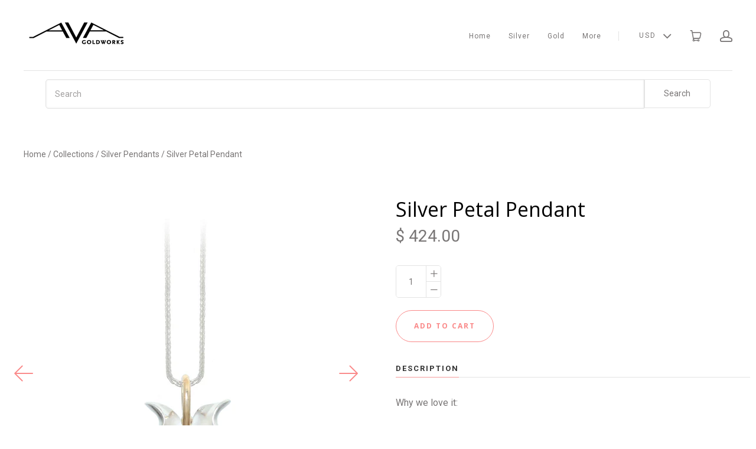

--- FILE ---
content_type: text/html; charset=utf-8
request_url: https://avagoldworks.com/collections/pendants/products/silver-petal-pendant
body_size: 15401
content:
<!doctype html>
<!--[if lt IE 7]><html class="no-js lt-ie10 lt-ie9 lt-ie8 lt-ie7" lang="en"><![endif]-->
<!--[if IE 7]><html class="no-js lt-ie10 lt-ie9 lt-ie8" lang="en"><![endif]-->
<!--[if IE 8]><html class="no-js lt-ie10 lt-ie9" lang="en"><![endif]-->
<!--[if IE 9 ]><html class="ie9 lt-ie10 no-js" lang="en"><![endif]-->
<!--[if (gt IE 9)|!(IE)]><html class="no-js" lang="en"><![endif]-->

<head>
  <meta charset="utf-8">
  <meta http-equiv="x-ua-compatible" content="ie=edge">

  

  
    <title>Silver Petal Pendant | AVA Goldworks</title>
  

  
    <meta name="description" content="Why we love it: This AVA Original pendant is a modern spin on a classic flower design. The three-dimensional form features matte &amp;amp; high polished silver- adding depth &amp;amp; interest to the piece. The final touch is the 10k recycled Yellow Gold wire that starts at the bottom &amp;amp; loops around the top to form a durab" />
  

  

  <link rel="canonical" href="https://avagoldworks.com/products/silver-petal-pendant" />
  <meta name="viewport" content="width=device-width,initial-scale=1" />

  <script>window.performance && window.performance.mark && window.performance.mark('shopify.content_for_header.start');</script><meta name="google-site-verification" content="IEmFm2C3jHMW_JdQdX5TbDA37I_YFW_UebyoUGJXgLI">
<meta id="shopify-digital-wallet" name="shopify-digital-wallet" content="/7889701/digital_wallets/dialog">
<meta name="shopify-checkout-api-token" content="be5c3c5df879c1dfbe5be33a86c247fa">
<link rel="alternate" type="application/json+oembed" href="https://avagoldworks.com/products/silver-petal-pendant.oembed">
<script async="async" src="/checkouts/internal/preloads.js?locale=en-US"></script>
<link rel="preconnect" href="https://shop.app" crossorigin="anonymous">
<script async="async" src="https://shop.app/checkouts/internal/preloads.js?locale=en-US&shop_id=7889701" crossorigin="anonymous"></script>
<script id="apple-pay-shop-capabilities" type="application/json">{"shopId":7889701,"countryCode":"US","currencyCode":"USD","merchantCapabilities":["supports3DS"],"merchantId":"gid:\/\/shopify\/Shop\/7889701","merchantName":"AVA Goldworks","requiredBillingContactFields":["postalAddress","email","phone"],"requiredShippingContactFields":["postalAddress","email","phone"],"shippingType":"shipping","supportedNetworks":["visa","masterCard","amex","discover","elo","jcb"],"total":{"type":"pending","label":"AVA Goldworks","amount":"1.00"},"shopifyPaymentsEnabled":true,"supportsSubscriptions":true}</script>
<script id="shopify-features" type="application/json">{"accessToken":"be5c3c5df879c1dfbe5be33a86c247fa","betas":["rich-media-storefront-analytics"],"domain":"avagoldworks.com","predictiveSearch":true,"shopId":7889701,"locale":"en"}</script>
<script>var Shopify = Shopify || {};
Shopify.shop = "ava-goldworks.myshopify.com";
Shopify.locale = "en";
Shopify.currency = {"active":"USD","rate":"1.0"};
Shopify.country = "US";
Shopify.theme = {"name":"Launch","id":174902925,"schema_name":"Launch","schema_version":"v2.3.2","theme_store_id":793,"role":"main"};
Shopify.theme.handle = "null";
Shopify.theme.style = {"id":null,"handle":null};
Shopify.cdnHost = "avagoldworks.com/cdn";
Shopify.routes = Shopify.routes || {};
Shopify.routes.root = "/";</script>
<script type="module">!function(o){(o.Shopify=o.Shopify||{}).modules=!0}(window);</script>
<script>!function(o){function n(){var o=[];function n(){o.push(Array.prototype.slice.apply(arguments))}return n.q=o,n}var t=o.Shopify=o.Shopify||{};t.loadFeatures=n(),t.autoloadFeatures=n()}(window);</script>
<script>
  window.ShopifyPay = window.ShopifyPay || {};
  window.ShopifyPay.apiHost = "shop.app\/pay";
  window.ShopifyPay.redirectState = null;
</script>
<script id="shop-js-analytics" type="application/json">{"pageType":"product"}</script>
<script defer="defer" async type="module" src="//avagoldworks.com/cdn/shopifycloud/shop-js/modules/v2/client.init-shop-cart-sync_BApSsMSl.en.esm.js"></script>
<script defer="defer" async type="module" src="//avagoldworks.com/cdn/shopifycloud/shop-js/modules/v2/chunk.common_CBoos6YZ.esm.js"></script>
<script type="module">
  await import("//avagoldworks.com/cdn/shopifycloud/shop-js/modules/v2/client.init-shop-cart-sync_BApSsMSl.en.esm.js");
await import("//avagoldworks.com/cdn/shopifycloud/shop-js/modules/v2/chunk.common_CBoos6YZ.esm.js");

  window.Shopify.SignInWithShop?.initShopCartSync?.({"fedCMEnabled":true,"windoidEnabled":true});

</script>
<script>
  window.Shopify = window.Shopify || {};
  if (!window.Shopify.featureAssets) window.Shopify.featureAssets = {};
  window.Shopify.featureAssets['shop-js'] = {"shop-cart-sync":["modules/v2/client.shop-cart-sync_DJczDl9f.en.esm.js","modules/v2/chunk.common_CBoos6YZ.esm.js"],"init-fed-cm":["modules/v2/client.init-fed-cm_BzwGC0Wi.en.esm.js","modules/v2/chunk.common_CBoos6YZ.esm.js"],"init-windoid":["modules/v2/client.init-windoid_BS26ThXS.en.esm.js","modules/v2/chunk.common_CBoos6YZ.esm.js"],"init-shop-email-lookup-coordinator":["modules/v2/client.init-shop-email-lookup-coordinator_DFwWcvrS.en.esm.js","modules/v2/chunk.common_CBoos6YZ.esm.js"],"shop-cash-offers":["modules/v2/client.shop-cash-offers_DthCPNIO.en.esm.js","modules/v2/chunk.common_CBoos6YZ.esm.js","modules/v2/chunk.modal_Bu1hFZFC.esm.js"],"shop-button":["modules/v2/client.shop-button_D_JX508o.en.esm.js","modules/v2/chunk.common_CBoos6YZ.esm.js"],"shop-toast-manager":["modules/v2/client.shop-toast-manager_tEhgP2F9.en.esm.js","modules/v2/chunk.common_CBoos6YZ.esm.js"],"avatar":["modules/v2/client.avatar_BTnouDA3.en.esm.js"],"pay-button":["modules/v2/client.pay-button_BuNmcIr_.en.esm.js","modules/v2/chunk.common_CBoos6YZ.esm.js"],"init-shop-cart-sync":["modules/v2/client.init-shop-cart-sync_BApSsMSl.en.esm.js","modules/v2/chunk.common_CBoos6YZ.esm.js"],"shop-login-button":["modules/v2/client.shop-login-button_DwLgFT0K.en.esm.js","modules/v2/chunk.common_CBoos6YZ.esm.js","modules/v2/chunk.modal_Bu1hFZFC.esm.js"],"init-customer-accounts-sign-up":["modules/v2/client.init-customer-accounts-sign-up_TlVCiykN.en.esm.js","modules/v2/client.shop-login-button_DwLgFT0K.en.esm.js","modules/v2/chunk.common_CBoos6YZ.esm.js","modules/v2/chunk.modal_Bu1hFZFC.esm.js"],"init-shop-for-new-customer-accounts":["modules/v2/client.init-shop-for-new-customer-accounts_DrjXSI53.en.esm.js","modules/v2/client.shop-login-button_DwLgFT0K.en.esm.js","modules/v2/chunk.common_CBoos6YZ.esm.js","modules/v2/chunk.modal_Bu1hFZFC.esm.js"],"init-customer-accounts":["modules/v2/client.init-customer-accounts_C0Oh2ljF.en.esm.js","modules/v2/client.shop-login-button_DwLgFT0K.en.esm.js","modules/v2/chunk.common_CBoos6YZ.esm.js","modules/v2/chunk.modal_Bu1hFZFC.esm.js"],"shop-follow-button":["modules/v2/client.shop-follow-button_C5D3XtBb.en.esm.js","modules/v2/chunk.common_CBoos6YZ.esm.js","modules/v2/chunk.modal_Bu1hFZFC.esm.js"],"checkout-modal":["modules/v2/client.checkout-modal_8TC_1FUY.en.esm.js","modules/v2/chunk.common_CBoos6YZ.esm.js","modules/v2/chunk.modal_Bu1hFZFC.esm.js"],"lead-capture":["modules/v2/client.lead-capture_D-pmUjp9.en.esm.js","modules/v2/chunk.common_CBoos6YZ.esm.js","modules/v2/chunk.modal_Bu1hFZFC.esm.js"],"shop-login":["modules/v2/client.shop-login_BmtnoEUo.en.esm.js","modules/v2/chunk.common_CBoos6YZ.esm.js","modules/v2/chunk.modal_Bu1hFZFC.esm.js"],"payment-terms":["modules/v2/client.payment-terms_BHOWV7U_.en.esm.js","modules/v2/chunk.common_CBoos6YZ.esm.js","modules/v2/chunk.modal_Bu1hFZFC.esm.js"]};
</script>
<script id="__st">var __st={"a":7889701,"offset":-21600,"reqid":"0be4f45b-d1de-4b11-8fb4-37db67c66bd6-1768922750","pageurl":"avagoldworks.com\/collections\/pendants\/products\/silver-petal-pendant","u":"a50d060d7a39","p":"product","rtyp":"product","rid":9300186125};</script>
<script>window.ShopifyPaypalV4VisibilityTracking = true;</script>
<script id="captcha-bootstrap">!function(){'use strict';const t='contact',e='account',n='new_comment',o=[[t,t],['blogs',n],['comments',n],[t,'customer']],c=[[e,'customer_login'],[e,'guest_login'],[e,'recover_customer_password'],[e,'create_customer']],r=t=>t.map((([t,e])=>`form[action*='/${t}']:not([data-nocaptcha='true']) input[name='form_type'][value='${e}']`)).join(','),a=t=>()=>t?[...document.querySelectorAll(t)].map((t=>t.form)):[];function s(){const t=[...o],e=r(t);return a(e)}const i='password',u='form_key',d=['recaptcha-v3-token','g-recaptcha-response','h-captcha-response',i],f=()=>{try{return window.sessionStorage}catch{return}},m='__shopify_v',_=t=>t.elements[u];function p(t,e,n=!1){try{const o=window.sessionStorage,c=JSON.parse(o.getItem(e)),{data:r}=function(t){const{data:e,action:n}=t;return t[m]||n?{data:e,action:n}:{data:t,action:n}}(c);for(const[e,n]of Object.entries(r))t.elements[e]&&(t.elements[e].value=n);n&&o.removeItem(e)}catch(o){console.error('form repopulation failed',{error:o})}}const l='form_type',E='cptcha';function T(t){t.dataset[E]=!0}const w=window,h=w.document,L='Shopify',v='ce_forms',y='captcha';let A=!1;((t,e)=>{const n=(g='f06e6c50-85a8-45c8-87d0-21a2b65856fe',I='https://cdn.shopify.com/shopifycloud/storefront-forms-hcaptcha/ce_storefront_forms_captcha_hcaptcha.v1.5.2.iife.js',D={infoText:'Protected by hCaptcha',privacyText:'Privacy',termsText:'Terms'},(t,e,n)=>{const o=w[L][v],c=o.bindForm;if(c)return c(t,g,e,D).then(n);var r;o.q.push([[t,g,e,D],n]),r=I,A||(h.body.append(Object.assign(h.createElement('script'),{id:'captcha-provider',async:!0,src:r})),A=!0)});var g,I,D;w[L]=w[L]||{},w[L][v]=w[L][v]||{},w[L][v].q=[],w[L][y]=w[L][y]||{},w[L][y].protect=function(t,e){n(t,void 0,e),T(t)},Object.freeze(w[L][y]),function(t,e,n,w,h,L){const[v,y,A,g]=function(t,e,n){const i=e?o:[],u=t?c:[],d=[...i,...u],f=r(d),m=r(i),_=r(d.filter((([t,e])=>n.includes(e))));return[a(f),a(m),a(_),s()]}(w,h,L),I=t=>{const e=t.target;return e instanceof HTMLFormElement?e:e&&e.form},D=t=>v().includes(t);t.addEventListener('submit',(t=>{const e=I(t);if(!e)return;const n=D(e)&&!e.dataset.hcaptchaBound&&!e.dataset.recaptchaBound,o=_(e),c=g().includes(e)&&(!o||!o.value);(n||c)&&t.preventDefault(),c&&!n&&(function(t){try{if(!f())return;!function(t){const e=f();if(!e)return;const n=_(t);if(!n)return;const o=n.value;o&&e.removeItem(o)}(t);const e=Array.from(Array(32),(()=>Math.random().toString(36)[2])).join('');!function(t,e){_(t)||t.append(Object.assign(document.createElement('input'),{type:'hidden',name:u})),t.elements[u].value=e}(t,e),function(t,e){const n=f();if(!n)return;const o=[...t.querySelectorAll(`input[type='${i}']`)].map((({name:t})=>t)),c=[...d,...o],r={};for(const[a,s]of new FormData(t).entries())c.includes(a)||(r[a]=s);n.setItem(e,JSON.stringify({[m]:1,action:t.action,data:r}))}(t,e)}catch(e){console.error('failed to persist form',e)}}(e),e.submit())}));const S=(t,e)=>{t&&!t.dataset[E]&&(n(t,e.some((e=>e===t))),T(t))};for(const o of['focusin','change'])t.addEventListener(o,(t=>{const e=I(t);D(e)&&S(e,y())}));const B=e.get('form_key'),M=e.get(l),P=B&&M;t.addEventListener('DOMContentLoaded',(()=>{const t=y();if(P)for(const e of t)e.elements[l].value===M&&p(e,B);[...new Set([...A(),...v().filter((t=>'true'===t.dataset.shopifyCaptcha))])].forEach((e=>S(e,t)))}))}(h,new URLSearchParams(w.location.search),n,t,e,['guest_login'])})(!0,!0)}();</script>
<script integrity="sha256-4kQ18oKyAcykRKYeNunJcIwy7WH5gtpwJnB7kiuLZ1E=" data-source-attribution="shopify.loadfeatures" defer="defer" src="//avagoldworks.com/cdn/shopifycloud/storefront/assets/storefront/load_feature-a0a9edcb.js" crossorigin="anonymous"></script>
<script crossorigin="anonymous" defer="defer" src="//avagoldworks.com/cdn/shopifycloud/storefront/assets/shopify_pay/storefront-65b4c6d7.js?v=20250812"></script>
<script data-source-attribution="shopify.dynamic_checkout.dynamic.init">var Shopify=Shopify||{};Shopify.PaymentButton=Shopify.PaymentButton||{isStorefrontPortableWallets:!0,init:function(){window.Shopify.PaymentButton.init=function(){};var t=document.createElement("script");t.src="https://avagoldworks.com/cdn/shopifycloud/portable-wallets/latest/portable-wallets.en.js",t.type="module",document.head.appendChild(t)}};
</script>
<script data-source-attribution="shopify.dynamic_checkout.buyer_consent">
  function portableWalletsHideBuyerConsent(e){var t=document.getElementById("shopify-buyer-consent"),n=document.getElementById("shopify-subscription-policy-button");t&&n&&(t.classList.add("hidden"),t.setAttribute("aria-hidden","true"),n.removeEventListener("click",e))}function portableWalletsShowBuyerConsent(e){var t=document.getElementById("shopify-buyer-consent"),n=document.getElementById("shopify-subscription-policy-button");t&&n&&(t.classList.remove("hidden"),t.removeAttribute("aria-hidden"),n.addEventListener("click",e))}window.Shopify?.PaymentButton&&(window.Shopify.PaymentButton.hideBuyerConsent=portableWalletsHideBuyerConsent,window.Shopify.PaymentButton.showBuyerConsent=portableWalletsShowBuyerConsent);
</script>
<script data-source-attribution="shopify.dynamic_checkout.cart.bootstrap">document.addEventListener("DOMContentLoaded",(function(){function t(){return document.querySelector("shopify-accelerated-checkout-cart, shopify-accelerated-checkout")}if(t())Shopify.PaymentButton.init();else{new MutationObserver((function(e,n){t()&&(Shopify.PaymentButton.init(),n.disconnect())})).observe(document.body,{childList:!0,subtree:!0})}}));
</script>
<link id="shopify-accelerated-checkout-styles" rel="stylesheet" media="screen" href="https://avagoldworks.com/cdn/shopifycloud/portable-wallets/latest/accelerated-checkout-backwards-compat.css" crossorigin="anonymous">
<style id="shopify-accelerated-checkout-cart">
        #shopify-buyer-consent {
  margin-top: 1em;
  display: inline-block;
  width: 100%;
}

#shopify-buyer-consent.hidden {
  display: none;
}

#shopify-subscription-policy-button {
  background: none;
  border: none;
  padding: 0;
  text-decoration: underline;
  font-size: inherit;
  cursor: pointer;
}

#shopify-subscription-policy-button::before {
  box-shadow: none;
}

      </style>

<script>window.performance && window.performance.mark && window.performance.mark('shopify.content_for_header.end');</script>
  <form class="search" action="/search">
    <input type="text" placeholder="Search" name="q" value=""  />
    <input type="submit" value="Search" />
</form>

  




<meta property="og:site_name" content="AVA Goldworks">
<meta property="og:url" content="https://avagoldworks.com/products/silver-petal-pendant">
<meta property="og:title" content="Silver Petal Pendant">
<meta property="og:type" content="product">
<meta property="og:description" content="Why we love it: This AVA Original pendant is a modern spin on a classic flower design. The three-dimensional form features matte &amp;amp; high polished silver- adding depth &amp;amp; interest to the piece. The final touch is the 10k recycled Yellow Gold wire that starts at the bottom &amp;amp; loops around the top to form a durab"><meta property="og:price:amount" content="424.00">
  <meta property="og:price:currency" content="USD"><meta property="og:image" content="http://avagoldworks.com/cdn/shop/products/Flower-Pendant-2_1024x1024.jpg?v=1586452452"><meta property="og:image" content="http://avagoldworks.com/cdn/shop/products/Flower-Pend-2-side_1024x1024.jpg?v=1586452452"><meta property="og:image" content="http://avagoldworks.com/cdn/shop/products/Wheat-Chain_ec0f47bd-9bb5-48cc-a7de-0f4970a1ee94_1024x1024.jpg?v=1586452452">
<meta property="og:image:secure_url" content="https://avagoldworks.com/cdn/shop/products/Flower-Pendant-2_1024x1024.jpg?v=1586452452"><meta property="og:image:secure_url" content="https://avagoldworks.com/cdn/shop/products/Flower-Pend-2-side_1024x1024.jpg?v=1586452452"><meta property="og:image:secure_url" content="https://avagoldworks.com/cdn/shop/products/Wheat-Chain_ec0f47bd-9bb5-48cc-a7de-0f4970a1ee94_1024x1024.jpg?v=1586452452">

<meta name="twitter:site" content="@">
<meta name="twitter:card" content="summary_large_image">
<meta name="twitter:title" content="Silver Petal Pendant">
<meta name="twitter:description" content="Why we love it: This AVA Original pendant is a modern spin on a classic flower design. The three-dimensional form features matte &amp;amp; high polished silver- adding depth &amp;amp; interest to the piece. The final touch is the 10k recycled Yellow Gold wire that starts at the bottom &amp;amp; loops around the top to form a durab">

  <link rel="preconnect" href="//cdn.shopify.com">
<link rel="preconnect" href="//code.ionicframework.com">
<link rel="preconnect" href="//fonts.googleapis.com">

<!-- Theme CSS -->
<link href="//avagoldworks.com/cdn/shop/t/63/assets/theme.scss.css?v=8147414055408236601712607396" rel="stylesheet" type="text/css" media="all" />
<link href="//code.ionicframework.com/ionicons/2.0.1/css/ionicons.min.css" rel="stylesheet" type="text/css" media="all" />

<!-- Theme Google Fonts -->




          <link href='//fonts.googleapis.com/css?family=Open+Sans:300italic,400italic,700italic,300,400,700' rel='stylesheet' type='text/css'>                <link href='//fonts.googleapis.com/css?family=Roboto:300italic,400italic,700italic,300,400,700' rel='stylesheet' type='text/css'>                                              


<!-- Store object -->




  <script type="text/javascript">    Theme = {};    Theme.version = "2.3.2";    Theme.currency = 'USD';    shopCurrency = 'USD'; /* used by shipping calculator */    Theme.moneyFormat = "$ {{amount}}";    Theme.moneyFormatCurrency = "$ {{amount}} USD";          Theme.currencySwitcher = true;              Theme.currencySwitcherFormat = 'money_format';        Theme.moneyFormat = "$ {{amount}}";                    Theme.defaultCurrency = 'USD';            </script>


<link href="https://monorail-edge.shopifysvc.com" rel="dns-prefetch">
<script>(function(){if ("sendBeacon" in navigator && "performance" in window) {try {var session_token_from_headers = performance.getEntriesByType('navigation')[0].serverTiming.find(x => x.name == '_s').description;} catch {var session_token_from_headers = undefined;}var session_cookie_matches = document.cookie.match(/_shopify_s=([^;]*)/);var session_token_from_cookie = session_cookie_matches && session_cookie_matches.length === 2 ? session_cookie_matches[1] : "";var session_token = session_token_from_headers || session_token_from_cookie || "";function handle_abandonment_event(e) {var entries = performance.getEntries().filter(function(entry) {return /monorail-edge.shopifysvc.com/.test(entry.name);});if (!window.abandonment_tracked && entries.length === 0) {window.abandonment_tracked = true;var currentMs = Date.now();var navigation_start = performance.timing.navigationStart;var payload = {shop_id: 7889701,url: window.location.href,navigation_start,duration: currentMs - navigation_start,session_token,page_type: "product"};window.navigator.sendBeacon("https://monorail-edge.shopifysvc.com/v1/produce", JSON.stringify({schema_id: "online_store_buyer_site_abandonment/1.1",payload: payload,metadata: {event_created_at_ms: currentMs,event_sent_at_ms: currentMs}}));}}window.addEventListener('pagehide', handle_abandonment_event);}}());</script>
<script id="web-pixels-manager-setup">(function e(e,d,r,n,o){if(void 0===o&&(o={}),!Boolean(null===(a=null===(i=window.Shopify)||void 0===i?void 0:i.analytics)||void 0===a?void 0:a.replayQueue)){var i,a;window.Shopify=window.Shopify||{};var t=window.Shopify;t.analytics=t.analytics||{};var s=t.analytics;s.replayQueue=[],s.publish=function(e,d,r){return s.replayQueue.push([e,d,r]),!0};try{self.performance.mark("wpm:start")}catch(e){}var l=function(){var e={modern:/Edge?\/(1{2}[4-9]|1[2-9]\d|[2-9]\d{2}|\d{4,})\.\d+(\.\d+|)|Firefox\/(1{2}[4-9]|1[2-9]\d|[2-9]\d{2}|\d{4,})\.\d+(\.\d+|)|Chrom(ium|e)\/(9{2}|\d{3,})\.\d+(\.\d+|)|(Maci|X1{2}).+ Version\/(15\.\d+|(1[6-9]|[2-9]\d|\d{3,})\.\d+)([,.]\d+|)( \(\w+\)|)( Mobile\/\w+|) Safari\/|Chrome.+OPR\/(9{2}|\d{3,})\.\d+\.\d+|(CPU[ +]OS|iPhone[ +]OS|CPU[ +]iPhone|CPU IPhone OS|CPU iPad OS)[ +]+(15[._]\d+|(1[6-9]|[2-9]\d|\d{3,})[._]\d+)([._]\d+|)|Android:?[ /-](13[3-9]|1[4-9]\d|[2-9]\d{2}|\d{4,})(\.\d+|)(\.\d+|)|Android.+Firefox\/(13[5-9]|1[4-9]\d|[2-9]\d{2}|\d{4,})\.\d+(\.\d+|)|Android.+Chrom(ium|e)\/(13[3-9]|1[4-9]\d|[2-9]\d{2}|\d{4,})\.\d+(\.\d+|)|SamsungBrowser\/([2-9]\d|\d{3,})\.\d+/,legacy:/Edge?\/(1[6-9]|[2-9]\d|\d{3,})\.\d+(\.\d+|)|Firefox\/(5[4-9]|[6-9]\d|\d{3,})\.\d+(\.\d+|)|Chrom(ium|e)\/(5[1-9]|[6-9]\d|\d{3,})\.\d+(\.\d+|)([\d.]+$|.*Safari\/(?![\d.]+ Edge\/[\d.]+$))|(Maci|X1{2}).+ Version\/(10\.\d+|(1[1-9]|[2-9]\d|\d{3,})\.\d+)([,.]\d+|)( \(\w+\)|)( Mobile\/\w+|) Safari\/|Chrome.+OPR\/(3[89]|[4-9]\d|\d{3,})\.\d+\.\d+|(CPU[ +]OS|iPhone[ +]OS|CPU[ +]iPhone|CPU IPhone OS|CPU iPad OS)[ +]+(10[._]\d+|(1[1-9]|[2-9]\d|\d{3,})[._]\d+)([._]\d+|)|Android:?[ /-](13[3-9]|1[4-9]\d|[2-9]\d{2}|\d{4,})(\.\d+|)(\.\d+|)|Mobile Safari.+OPR\/([89]\d|\d{3,})\.\d+\.\d+|Android.+Firefox\/(13[5-9]|1[4-9]\d|[2-9]\d{2}|\d{4,})\.\d+(\.\d+|)|Android.+Chrom(ium|e)\/(13[3-9]|1[4-9]\d|[2-9]\d{2}|\d{4,})\.\d+(\.\d+|)|Android.+(UC? ?Browser|UCWEB|U3)[ /]?(15\.([5-9]|\d{2,})|(1[6-9]|[2-9]\d|\d{3,})\.\d+)\.\d+|SamsungBrowser\/(5\.\d+|([6-9]|\d{2,})\.\d+)|Android.+MQ{2}Browser\/(14(\.(9|\d{2,})|)|(1[5-9]|[2-9]\d|\d{3,})(\.\d+|))(\.\d+|)|K[Aa][Ii]OS\/(3\.\d+|([4-9]|\d{2,})\.\d+)(\.\d+|)/},d=e.modern,r=e.legacy,n=navigator.userAgent;return n.match(d)?"modern":n.match(r)?"legacy":"unknown"}(),u="modern"===l?"modern":"legacy",c=(null!=n?n:{modern:"",legacy:""})[u],f=function(e){return[e.baseUrl,"/wpm","/b",e.hashVersion,"modern"===e.buildTarget?"m":"l",".js"].join("")}({baseUrl:d,hashVersion:r,buildTarget:u}),m=function(e){var d=e.version,r=e.bundleTarget,n=e.surface,o=e.pageUrl,i=e.monorailEndpoint;return{emit:function(e){var a=e.status,t=e.errorMsg,s=(new Date).getTime(),l=JSON.stringify({metadata:{event_sent_at_ms:s},events:[{schema_id:"web_pixels_manager_load/3.1",payload:{version:d,bundle_target:r,page_url:o,status:a,surface:n,error_msg:t},metadata:{event_created_at_ms:s}}]});if(!i)return console&&console.warn&&console.warn("[Web Pixels Manager] No Monorail endpoint provided, skipping logging."),!1;try{return self.navigator.sendBeacon.bind(self.navigator)(i,l)}catch(e){}var u=new XMLHttpRequest;try{return u.open("POST",i,!0),u.setRequestHeader("Content-Type","text/plain"),u.send(l),!0}catch(e){return console&&console.warn&&console.warn("[Web Pixels Manager] Got an unhandled error while logging to Monorail."),!1}}}}({version:r,bundleTarget:l,surface:e.surface,pageUrl:self.location.href,monorailEndpoint:e.monorailEndpoint});try{o.browserTarget=l,function(e){var d=e.src,r=e.async,n=void 0===r||r,o=e.onload,i=e.onerror,a=e.sri,t=e.scriptDataAttributes,s=void 0===t?{}:t,l=document.createElement("script"),u=document.querySelector("head"),c=document.querySelector("body");if(l.async=n,l.src=d,a&&(l.integrity=a,l.crossOrigin="anonymous"),s)for(var f in s)if(Object.prototype.hasOwnProperty.call(s,f))try{l.dataset[f]=s[f]}catch(e){}if(o&&l.addEventListener("load",o),i&&l.addEventListener("error",i),u)u.appendChild(l);else{if(!c)throw new Error("Did not find a head or body element to append the script");c.appendChild(l)}}({src:f,async:!0,onload:function(){if(!function(){var e,d;return Boolean(null===(d=null===(e=window.Shopify)||void 0===e?void 0:e.analytics)||void 0===d?void 0:d.initialized)}()){var d=window.webPixelsManager.init(e)||void 0;if(d){var r=window.Shopify.analytics;r.replayQueue.forEach((function(e){var r=e[0],n=e[1],o=e[2];d.publishCustomEvent(r,n,o)})),r.replayQueue=[],r.publish=d.publishCustomEvent,r.visitor=d.visitor,r.initialized=!0}}},onerror:function(){return m.emit({status:"failed",errorMsg:"".concat(f," has failed to load")})},sri:function(e){var d=/^sha384-[A-Za-z0-9+/=]+$/;return"string"==typeof e&&d.test(e)}(c)?c:"",scriptDataAttributes:o}),m.emit({status:"loading"})}catch(e){m.emit({status:"failed",errorMsg:(null==e?void 0:e.message)||"Unknown error"})}}})({shopId: 7889701,storefrontBaseUrl: "https://avagoldworks.com",extensionsBaseUrl: "https://extensions.shopifycdn.com/cdn/shopifycloud/web-pixels-manager",monorailEndpoint: "https://monorail-edge.shopifysvc.com/unstable/produce_batch",surface: "storefront-renderer",enabledBetaFlags: ["2dca8a86"],webPixelsConfigList: [{"id":"452165791","configuration":"{\"config\":\"{\\\"pixel_id\\\":\\\"G-1J88Q4CX0L\\\",\\\"target_country\\\":\\\"US\\\",\\\"gtag_events\\\":[{\\\"type\\\":\\\"search\\\",\\\"action_label\\\":\\\"G-1J88Q4CX0L\\\"},{\\\"type\\\":\\\"begin_checkout\\\",\\\"action_label\\\":\\\"G-1J88Q4CX0L\\\"},{\\\"type\\\":\\\"view_item\\\",\\\"action_label\\\":[\\\"G-1J88Q4CX0L\\\",\\\"MC-50D50FYXB9\\\"]},{\\\"type\\\":\\\"purchase\\\",\\\"action_label\\\":[\\\"G-1J88Q4CX0L\\\",\\\"MC-50D50FYXB9\\\"]},{\\\"type\\\":\\\"page_view\\\",\\\"action_label\\\":[\\\"G-1J88Q4CX0L\\\",\\\"MC-50D50FYXB9\\\"]},{\\\"type\\\":\\\"add_payment_info\\\",\\\"action_label\\\":\\\"G-1J88Q4CX0L\\\"},{\\\"type\\\":\\\"add_to_cart\\\",\\\"action_label\\\":\\\"G-1J88Q4CX0L\\\"}],\\\"enable_monitoring_mode\\\":false}\"}","eventPayloadVersion":"v1","runtimeContext":"OPEN","scriptVersion":"b2a88bafab3e21179ed38636efcd8a93","type":"APP","apiClientId":1780363,"privacyPurposes":[],"dataSharingAdjustments":{"protectedCustomerApprovalScopes":["read_customer_address","read_customer_email","read_customer_name","read_customer_personal_data","read_customer_phone"]}},{"id":"232226975","configuration":"{\"pixel_id\":\"365327484711807\",\"pixel_type\":\"facebook_pixel\",\"metaapp_system_user_token\":\"-\"}","eventPayloadVersion":"v1","runtimeContext":"OPEN","scriptVersion":"ca16bc87fe92b6042fbaa3acc2fbdaa6","type":"APP","apiClientId":2329312,"privacyPurposes":["ANALYTICS","MARKETING","SALE_OF_DATA"],"dataSharingAdjustments":{"protectedCustomerApprovalScopes":["read_customer_address","read_customer_email","read_customer_name","read_customer_personal_data","read_customer_phone"]}},{"id":"107282591","eventPayloadVersion":"v1","runtimeContext":"LAX","scriptVersion":"1","type":"CUSTOM","privacyPurposes":["ANALYTICS"],"name":"Google Analytics tag (migrated)"},{"id":"shopify-app-pixel","configuration":"{}","eventPayloadVersion":"v1","runtimeContext":"STRICT","scriptVersion":"0450","apiClientId":"shopify-pixel","type":"APP","privacyPurposes":["ANALYTICS","MARKETING"]},{"id":"shopify-custom-pixel","eventPayloadVersion":"v1","runtimeContext":"LAX","scriptVersion":"0450","apiClientId":"shopify-pixel","type":"CUSTOM","privacyPurposes":["ANALYTICS","MARKETING"]}],isMerchantRequest: false,initData: {"shop":{"name":"AVA Goldworks","paymentSettings":{"currencyCode":"USD"},"myshopifyDomain":"ava-goldworks.myshopify.com","countryCode":"US","storefrontUrl":"https:\/\/avagoldworks.com"},"customer":null,"cart":null,"checkout":null,"productVariants":[{"price":{"amount":424.0,"currencyCode":"USD"},"product":{"title":"Silver Petal Pendant","vendor":"AVA Goldworks","id":"9300186125","untranslatedTitle":"Silver Petal Pendant","url":"\/products\/silver-petal-pendant","type":"pendant"},"id":"33811693709","image":{"src":"\/\/avagoldworks.com\/cdn\/shop\/products\/Flower-Pendant-2.jpg?v=1586452452"},"sku":"MV11363","title":"Default Title","untranslatedTitle":"Default Title"}],"purchasingCompany":null},},"https://avagoldworks.com/cdn","fcfee988w5aeb613cpc8e4bc33m6693e112",{"modern":"","legacy":""},{"shopId":"7889701","storefrontBaseUrl":"https:\/\/avagoldworks.com","extensionBaseUrl":"https:\/\/extensions.shopifycdn.com\/cdn\/shopifycloud\/web-pixels-manager","surface":"storefront-renderer","enabledBetaFlags":"[\"2dca8a86\"]","isMerchantRequest":"false","hashVersion":"fcfee988w5aeb613cpc8e4bc33m6693e112","publish":"custom","events":"[[\"page_viewed\",{}],[\"product_viewed\",{\"productVariant\":{\"price\":{\"amount\":424.0,\"currencyCode\":\"USD\"},\"product\":{\"title\":\"Silver Petal Pendant\",\"vendor\":\"AVA Goldworks\",\"id\":\"9300186125\",\"untranslatedTitle\":\"Silver Petal Pendant\",\"url\":\"\/products\/silver-petal-pendant\",\"type\":\"pendant\"},\"id\":\"33811693709\",\"image\":{\"src\":\"\/\/avagoldworks.com\/cdn\/shop\/products\/Flower-Pendant-2.jpg?v=1586452452\"},\"sku\":\"MV11363\",\"title\":\"Default Title\",\"untranslatedTitle\":\"Default Title\"}}]]"});</script><script>
  window.ShopifyAnalytics = window.ShopifyAnalytics || {};
  window.ShopifyAnalytics.meta = window.ShopifyAnalytics.meta || {};
  window.ShopifyAnalytics.meta.currency = 'USD';
  var meta = {"product":{"id":9300186125,"gid":"gid:\/\/shopify\/Product\/9300186125","vendor":"AVA Goldworks","type":"pendant","handle":"silver-petal-pendant","variants":[{"id":33811693709,"price":42400,"name":"Silver Petal Pendant","public_title":null,"sku":"MV11363"}],"remote":false},"page":{"pageType":"product","resourceType":"product","resourceId":9300186125,"requestId":"0be4f45b-d1de-4b11-8fb4-37db67c66bd6-1768922750"}};
  for (var attr in meta) {
    window.ShopifyAnalytics.meta[attr] = meta[attr];
  }
</script>
<script class="analytics">
  (function () {
    var customDocumentWrite = function(content) {
      var jquery = null;

      if (window.jQuery) {
        jquery = window.jQuery;
      } else if (window.Checkout && window.Checkout.$) {
        jquery = window.Checkout.$;
      }

      if (jquery) {
        jquery('body').append(content);
      }
    };

    var hasLoggedConversion = function(token) {
      if (token) {
        return document.cookie.indexOf('loggedConversion=' + token) !== -1;
      }
      return false;
    }

    var setCookieIfConversion = function(token) {
      if (token) {
        var twoMonthsFromNow = new Date(Date.now());
        twoMonthsFromNow.setMonth(twoMonthsFromNow.getMonth() + 2);

        document.cookie = 'loggedConversion=' + token + '; expires=' + twoMonthsFromNow;
      }
    }

    var trekkie = window.ShopifyAnalytics.lib = window.trekkie = window.trekkie || [];
    if (trekkie.integrations) {
      return;
    }
    trekkie.methods = [
      'identify',
      'page',
      'ready',
      'track',
      'trackForm',
      'trackLink'
    ];
    trekkie.factory = function(method) {
      return function() {
        var args = Array.prototype.slice.call(arguments);
        args.unshift(method);
        trekkie.push(args);
        return trekkie;
      };
    };
    for (var i = 0; i < trekkie.methods.length; i++) {
      var key = trekkie.methods[i];
      trekkie[key] = trekkie.factory(key);
    }
    trekkie.load = function(config) {
      trekkie.config = config || {};
      trekkie.config.initialDocumentCookie = document.cookie;
      var first = document.getElementsByTagName('script')[0];
      var script = document.createElement('script');
      script.type = 'text/javascript';
      script.onerror = function(e) {
        var scriptFallback = document.createElement('script');
        scriptFallback.type = 'text/javascript';
        scriptFallback.onerror = function(error) {
                var Monorail = {
      produce: function produce(monorailDomain, schemaId, payload) {
        var currentMs = new Date().getTime();
        var event = {
          schema_id: schemaId,
          payload: payload,
          metadata: {
            event_created_at_ms: currentMs,
            event_sent_at_ms: currentMs
          }
        };
        return Monorail.sendRequest("https://" + monorailDomain + "/v1/produce", JSON.stringify(event));
      },
      sendRequest: function sendRequest(endpointUrl, payload) {
        // Try the sendBeacon API
        if (window && window.navigator && typeof window.navigator.sendBeacon === 'function' && typeof window.Blob === 'function' && !Monorail.isIos12()) {
          var blobData = new window.Blob([payload], {
            type: 'text/plain'
          });

          if (window.navigator.sendBeacon(endpointUrl, blobData)) {
            return true;
          } // sendBeacon was not successful

        } // XHR beacon

        var xhr = new XMLHttpRequest();

        try {
          xhr.open('POST', endpointUrl);
          xhr.setRequestHeader('Content-Type', 'text/plain');
          xhr.send(payload);
        } catch (e) {
          console.log(e);
        }

        return false;
      },
      isIos12: function isIos12() {
        return window.navigator.userAgent.lastIndexOf('iPhone; CPU iPhone OS 12_') !== -1 || window.navigator.userAgent.lastIndexOf('iPad; CPU OS 12_') !== -1;
      }
    };
    Monorail.produce('monorail-edge.shopifysvc.com',
      'trekkie_storefront_load_errors/1.1',
      {shop_id: 7889701,
      theme_id: 174902925,
      app_name: "storefront",
      context_url: window.location.href,
      source_url: "//avagoldworks.com/cdn/s/trekkie.storefront.cd680fe47e6c39ca5d5df5f0a32d569bc48c0f27.min.js"});

        };
        scriptFallback.async = true;
        scriptFallback.src = '//avagoldworks.com/cdn/s/trekkie.storefront.cd680fe47e6c39ca5d5df5f0a32d569bc48c0f27.min.js';
        first.parentNode.insertBefore(scriptFallback, first);
      };
      script.async = true;
      script.src = '//avagoldworks.com/cdn/s/trekkie.storefront.cd680fe47e6c39ca5d5df5f0a32d569bc48c0f27.min.js';
      first.parentNode.insertBefore(script, first);
    };
    trekkie.load(
      {"Trekkie":{"appName":"storefront","development":false,"defaultAttributes":{"shopId":7889701,"isMerchantRequest":null,"themeId":174902925,"themeCityHash":"4932824093513547488","contentLanguage":"en","currency":"USD","eventMetadataId":"0cab3b42-393a-4e04-9e31-49ee6c3aa83b"},"isServerSideCookieWritingEnabled":true,"monorailRegion":"shop_domain","enabledBetaFlags":["65f19447"]},"Session Attribution":{},"S2S":{"facebookCapiEnabled":false,"source":"trekkie-storefront-renderer","apiClientId":580111}}
    );

    var loaded = false;
    trekkie.ready(function() {
      if (loaded) return;
      loaded = true;

      window.ShopifyAnalytics.lib = window.trekkie;

      var originalDocumentWrite = document.write;
      document.write = customDocumentWrite;
      try { window.ShopifyAnalytics.merchantGoogleAnalytics.call(this); } catch(error) {};
      document.write = originalDocumentWrite;

      window.ShopifyAnalytics.lib.page(null,{"pageType":"product","resourceType":"product","resourceId":9300186125,"requestId":"0be4f45b-d1de-4b11-8fb4-37db67c66bd6-1768922750","shopifyEmitted":true});

      var match = window.location.pathname.match(/checkouts\/(.+)\/(thank_you|post_purchase)/)
      var token = match? match[1]: undefined;
      if (!hasLoggedConversion(token)) {
        setCookieIfConversion(token);
        window.ShopifyAnalytics.lib.track("Viewed Product",{"currency":"USD","variantId":33811693709,"productId":9300186125,"productGid":"gid:\/\/shopify\/Product\/9300186125","name":"Silver Petal Pendant","price":"424.00","sku":"MV11363","brand":"AVA Goldworks","variant":null,"category":"pendant","nonInteraction":true,"remote":false},undefined,undefined,{"shopifyEmitted":true});
      window.ShopifyAnalytics.lib.track("monorail:\/\/trekkie_storefront_viewed_product\/1.1",{"currency":"USD","variantId":33811693709,"productId":9300186125,"productGid":"gid:\/\/shopify\/Product\/9300186125","name":"Silver Petal Pendant","price":"424.00","sku":"MV11363","brand":"AVA Goldworks","variant":null,"category":"pendant","nonInteraction":true,"remote":false,"referer":"https:\/\/avagoldworks.com\/collections\/pendants\/products\/silver-petal-pendant"});
      }
    });


        var eventsListenerScript = document.createElement('script');
        eventsListenerScript.async = true;
        eventsListenerScript.src = "//avagoldworks.com/cdn/shopifycloud/storefront/assets/shop_events_listener-3da45d37.js";
        document.getElementsByTagName('head')[0].appendChild(eventsListenerScript);

})();</script>
  <script>
  if (!window.ga || (window.ga && typeof window.ga !== 'function')) {
    window.ga = function ga() {
      (window.ga.q = window.ga.q || []).push(arguments);
      if (window.Shopify && window.Shopify.analytics && typeof window.Shopify.analytics.publish === 'function') {
        window.Shopify.analytics.publish("ga_stub_called", {}, {sendTo: "google_osp_migration"});
      }
      console.error("Shopify's Google Analytics stub called with:", Array.from(arguments), "\nSee https://help.shopify.com/manual/promoting-marketing/pixels/pixel-migration#google for more information.");
    };
    if (window.Shopify && window.Shopify.analytics && typeof window.Shopify.analytics.publish === 'function') {
      window.Shopify.analytics.publish("ga_stub_initialized", {}, {sendTo: "google_osp_migration"});
    }
  }
</script>
<script
  defer
  src="https://avagoldworks.com/cdn/shopifycloud/perf-kit/shopify-perf-kit-3.0.4.min.js"
  data-application="storefront-renderer"
  data-shop-id="7889701"
  data-render-region="gcp-us-central1"
  data-page-type="product"
  data-theme-instance-id="174902925"
  data-theme-name="Launch"
  data-theme-version="v2.3.2"
  data-monorail-region="shop_domain"
  data-resource-timing-sampling-rate="10"
  data-shs="true"
  data-shs-beacon="true"
  data-shs-export-with-fetch="true"
  data-shs-logs-sample-rate="1"
  data-shs-beacon-endpoint="https://avagoldworks.com/api/collect"
></script>
</head>




  




  

<body class="template-product">

  <div id="shopify-section-general-header" class="shopify-section">















<div
  class="header    sticky-header  "
  
    data-sticky-header
  
  data-main-header="header"
  data-section-id="general-header"
  data-section-type="header">
  <div class="main-header-wrapper">
    <div class="main-header" role="banner" data-header-content>
      <div class="branding regular-logo-in-drawer has-logo">
        <a class="branding-logo-link" href="/">
          
            <img
              class="branding-logo-image logo-regular"
              alt="AVA Goldworks"
              src="//avagoldworks.com/cdn/shop/files/AVA-logo_9a46b4b8-643a-4138-8dc0-c7c60a5c4109_200x100.png?v=1613156822"
              data-header-logo>
            
          
        </a>
      </div>
      
      <div class="header-tools">
        
          <nav class="navigation">
  <ul class="header-navigation-list clearfix">
    
      
      
      
      <li class="header-navigation-list-item" tabindex="-1">
        <a
          class="header-navigation-link primary-link "
          href="/"
          tabindex="0"
          
        >
          Home
        </a>
        
      </li>
    
      
      
      
      <li class="header-navigation-list-item has-dropdown" tabindex="-1">
        <a
          class="header-navigation-link primary-link "
          href="/collections"
          tabindex="0"
          data-has-dropdown
        >
          Silver
        </a>
        
          
          <ul class="header-navigation-list secondary-list clearfix" data-is-dropdown>
            
              
              
              
              <li class="header-navigation-list-item secondary-list-item">
                <a class="header-navigation-link secondary-link" href="/collections/pendants" tabindex="0">
                  Silver Pendants
                </a>
              </li>
            
              
              
              
              <li class="header-navigation-list-item secondary-list-item">
                <a class="header-navigation-link secondary-link" href="/collections/earrings" tabindex="0">
                  Silver Earrings
                </a>
              </li>
            
              
              
              
              <li class="header-navigation-list-item secondary-list-item">
                <a class="header-navigation-link secondary-link" href="/collections/sets" tabindex="0">
                  Silver Sets
                </a>
              </li>
            
              
              
              
              <li class="header-navigation-list-item secondary-list-item">
                <a class="header-navigation-link secondary-link" href="/collections/rings" tabindex="0">
                  Silver Rings
                </a>
              </li>
            
              
              
              
              <li class="header-navigation-list-item secondary-list-item">
                <a class="header-navigation-link secondary-link" href="/collections/chains-misc" tabindex="0">
                  Sparklers
                </a>
              </li>
            
              
              
              
              <li class="header-navigation-list-item secondary-list-item">
                <a class="header-navigation-link secondary-link" href="/collections/color-pop" tabindex="0">
                  Resin Earrings & Kid's Necklaces
                </a>
              </li>
            
          </ul>
        
      </li>
    
      
      
      
      <li class="header-navigation-list-item has-dropdown" tabindex="-1">
        <a
          class="header-navigation-link primary-link "
          href="/pages/gold-gallery"
          tabindex="0"
          data-has-dropdown
        >
          Gold
        </a>
        
          
          <ul class="header-navigation-list secondary-list clearfix" data-is-dropdown>
            
              
              
              
              <li class="header-navigation-list-item secondary-list-item">
                <a class="header-navigation-link secondary-link" href="/collections/gold-pendants" tabindex="0">
                  Gold Pendants
                </a>
              </li>
            
              
              
              
              <li class="header-navigation-list-item secondary-list-item">
                <a class="header-navigation-link secondary-link" href="/collections/gold-earrings" tabindex="0">
                  Gold Earrings
                </a>
              </li>
            
              
              
              
              <li class="header-navigation-list-item secondary-list-item">
                <a class="header-navigation-link secondary-link" href="/collections/diamond-rings" tabindex="0">
                  Gold Diamond Rings
                </a>
              </li>
            
              
              
              
              <li class="header-navigation-list-item secondary-list-item">
                <a class="header-navigation-link secondary-link" href="/collections/colored-stone-rings" tabindex="0">
                  Gold Colored Stone Rings
                </a>
              </li>
            
          </ul>
        
      </li>
    
      
      
      
      <li class="header-navigation-list-item has-dropdown" tabindex="-1">
        <a
          class="header-navigation-link primary-link "
          href="/pages/more"
          tabindex="0"
          data-has-dropdown
        >
          More
        </a>
        
          
          <ul class="header-navigation-list secondary-list clearfix" data-is-dropdown>
            
              
              
              
              <li class="header-navigation-list-item secondary-list-item">
                <a class="header-navigation-link secondary-link" href="/pages/about-us" tabindex="0">
                  Our Story
                </a>
              </li>
            
              
              
              
              <li class="header-navigation-list-item secondary-list-item">
                <a class="header-navigation-link secondary-link" href="/pages/f-a-q" tabindex="0">
                  F.A.Q.
                </a>
              </li>
            
              
              
              
              <li class="header-navigation-list-item secondary-list-item">
                <a class="header-navigation-link secondary-link" href="/pages/accolades" tabindex="0">
                  Accolades
                </a>
              </li>
            
              
              
              
              <li class="header-navigation-list-item secondary-list-item">
                <a class="header-navigation-link secondary-link" href="/pages/in-the-press" tabindex="0">
                  In the Press
                </a>
              </li>
            
              
              
              
              <li class="header-navigation-list-item secondary-list-item">
                <a class="header-navigation-link secondary-link" href="/pages/testimonials" tabindex="0">
                  Testimonials
                </a>
              </li>
            
              
              
              
              <li class="header-navigation-list-item secondary-list-item">
                <a class="header-navigation-link secondary-link" href="/pages/gold-gallery" tabindex="0">
                  See a Ring Being Made
                </a>
              </li>
            
          </ul>
        
      </li>
    
  </ul>
</nav>

        
        <div class="header-actions">
          <div class="header-actions-list">
            <div class="header-actions-list-item header-currency-switcher currency-switcher coin-container"></div>
            
              <div class="header-actions-list-item header-currency-switcher currency-switcher">
                <div class="select-wrapper">
  <div class="selected-text selected-currency"></div>
  <select name="currencies" tabindex="0">
    
    
    <option value="USD" selected="selected">USD</option>
    
      
        <option value="INR">INR</option>
      
    
      
        <option value="GBP">GBP</option>
      
    
      
        <option value="CAD">CAD</option>
      
    
      
    
      
        <option value="AUD">AUD</option>
      
    
      
        <option value="EUR">EUR</option>
      
    
      
        <option value="JPY">JPY</option>
      
    
  </select>
</div>

              </div>
            
            
            
              <a class="header-actions-list-item icon-cart header-cart-link" href="/cart"  tabindex="0">
                <span class="header-cart-count ">0</span>
              </a>
            
            
              
                <a class="header-actions-list-item header-account-link icon-head" href="/account"></a>
              
            
            <a class="header-actions-list-item drawer-toggle" data-drawer-toggle tabindex="0" href="#">
              <span class="icon-menu"></span>
              <span class="icon-cross"></span>
            </a>
          </div>
        </div>
      </div>
    </div>
  </div>

  <div class="header-drawer" tabindex="-1" data-header-drawer>
    <nav class="navigation">
  <ul class="header-navigation-list clearfix">
    
      
      
      
      <li class="header-navigation-list-item" tabindex="-1">
        <a
          class="header-navigation-link primary-link "
          href="/"
          tabindex="0"
          
        >
          Home
        </a>
        
      </li>
    
      
      
      
      <li class="header-navigation-list-item has-dropdown" tabindex="-1">
        <a
          class="header-navigation-link primary-link "
          href="/collections"
          tabindex="0"
          data-has-dropdown
        >
          Silver
        </a>
        
          
            <a class="icon icon-angle-down header-navigation-list-arrow" tabindex="0" data-has-dropdown></a>
          
          <ul class="header-navigation-list secondary-list clearfix" data-is-dropdown>
            
              
              
              
              <li class="header-navigation-list-item secondary-list-item">
                <a class="header-navigation-link secondary-link" href="/collections/pendants" tabindex="0">
                  Silver Pendants
                </a>
              </li>
            
              
              
              
              <li class="header-navigation-list-item secondary-list-item">
                <a class="header-navigation-link secondary-link" href="/collections/earrings" tabindex="0">
                  Silver Earrings
                </a>
              </li>
            
              
              
              
              <li class="header-navigation-list-item secondary-list-item">
                <a class="header-navigation-link secondary-link" href="/collections/sets" tabindex="0">
                  Silver Sets
                </a>
              </li>
            
              
              
              
              <li class="header-navigation-list-item secondary-list-item">
                <a class="header-navigation-link secondary-link" href="/collections/rings" tabindex="0">
                  Silver Rings
                </a>
              </li>
            
              
              
              
              <li class="header-navigation-list-item secondary-list-item">
                <a class="header-navigation-link secondary-link" href="/collections/chains-misc" tabindex="0">
                  Sparklers
                </a>
              </li>
            
              
              
              
              <li class="header-navigation-list-item secondary-list-item">
                <a class="header-navigation-link secondary-link" href="/collections/color-pop" tabindex="0">
                  Resin Earrings & Kid's Necklaces
                </a>
              </li>
            
          </ul>
        
      </li>
    
      
      
      
      <li class="header-navigation-list-item has-dropdown" tabindex="-1">
        <a
          class="header-navigation-link primary-link "
          href="/pages/gold-gallery"
          tabindex="0"
          data-has-dropdown
        >
          Gold
        </a>
        
          
            <a class="icon icon-angle-down header-navigation-list-arrow" tabindex="0" data-has-dropdown></a>
          
          <ul class="header-navigation-list secondary-list clearfix" data-is-dropdown>
            
              
              
              
              <li class="header-navigation-list-item secondary-list-item">
                <a class="header-navigation-link secondary-link" href="/collections/gold-pendants" tabindex="0">
                  Gold Pendants
                </a>
              </li>
            
              
              
              
              <li class="header-navigation-list-item secondary-list-item">
                <a class="header-navigation-link secondary-link" href="/collections/gold-earrings" tabindex="0">
                  Gold Earrings
                </a>
              </li>
            
              
              
              
              <li class="header-navigation-list-item secondary-list-item">
                <a class="header-navigation-link secondary-link" href="/collections/diamond-rings" tabindex="0">
                  Gold Diamond Rings
                </a>
              </li>
            
              
              
              
              <li class="header-navigation-list-item secondary-list-item">
                <a class="header-navigation-link secondary-link" href="/collections/colored-stone-rings" tabindex="0">
                  Gold Colored Stone Rings
                </a>
              </li>
            
          </ul>
        
      </li>
    
      
      
      
      <li class="header-navigation-list-item has-dropdown" tabindex="-1">
        <a
          class="header-navigation-link primary-link "
          href="/pages/more"
          tabindex="0"
          data-has-dropdown
        >
          More
        </a>
        
          
            <a class="icon icon-angle-down header-navigation-list-arrow" tabindex="0" data-has-dropdown></a>
          
          <ul class="header-navigation-list secondary-list clearfix" data-is-dropdown>
            
              
              
              
              <li class="header-navigation-list-item secondary-list-item">
                <a class="header-navigation-link secondary-link" href="/pages/about-us" tabindex="0">
                  Our Story
                </a>
              </li>
            
              
              
              
              <li class="header-navigation-list-item secondary-list-item">
                <a class="header-navigation-link secondary-link" href="/pages/f-a-q" tabindex="0">
                  F.A.Q.
                </a>
              </li>
            
              
              
              
              <li class="header-navigation-list-item secondary-list-item">
                <a class="header-navigation-link secondary-link" href="/pages/accolades" tabindex="0">
                  Accolades
                </a>
              </li>
            
              
              
              
              <li class="header-navigation-list-item secondary-list-item">
                <a class="header-navigation-link secondary-link" href="/pages/in-the-press" tabindex="0">
                  In the Press
                </a>
              </li>
            
              
              
              
              <li class="header-navigation-list-item secondary-list-item">
                <a class="header-navigation-link secondary-link" href="/pages/testimonials" tabindex="0">
                  Testimonials
                </a>
              </li>
            
              
              
              
              <li class="header-navigation-list-item secondary-list-item">
                <a class="header-navigation-link secondary-link" href="/pages/gold-gallery" tabindex="0">
                  See a Ring Being Made
                </a>
              </li>
            
          </ul>
        
      </li>
    
  </ul>
</nav>

    <div class="coin-container"></div>
    
      <div class="drawer-currency-switcher currency-switcher">
        <div class="select-wrapper">
  <div class="selected-text selected-currency"></div>
  <select name="currencies" tabindex="0">
    
    
    <option value="USD" selected="selected">USD</option>
    
      
        <option value="INR">INR</option>
      
    
      
        <option value="GBP">GBP</option>
      
    
      
        <option value="CAD">CAD</option>
      
    
      
    
      
        <option value="AUD">AUD</option>
      
    
      
        <option value="EUR">EUR</option>
      
    
      
        <option value="JPY">JPY</option>
      
    
  </select>
</div>

      </div>
    
    
      <a href="/account" class="drawer-account-link button">My Account</a>
    
    
  </div>
</div>

</div>

  <main class="main-content">

    
      
        <div class="module-wrapper">
  <div class="module module-breadcrumbs">
    <a class="module-breadcrumbs-link" href="/">Home</a> <span class="module-breadcrumbs-divider">/</span>
    
      
        <a class="module-breadcrumbs-link"  href="/collections">Collections</a> <span class="module-breadcrumbs-divider">/</span> <a class="module-breadcrumbs-link"  href="/collections/pendants">Silver Pendants</a>
      
        <span class="module-breadcrumbs-divider">/</span> <span>Silver Petal Pendant</span>
    
  </div>
</div>

      
    

    <div id="shopify-section-template-product" class="shopify-section section-product">







<div class="module-wrapper">
  <div class="module module-product">
    <div itemscope itemtype="http://schema.org/Product">
      <div class="product-details mobile">
        <div class="product-title">
          <h1 itemprop="name">Silver Petal Pendant</h1>
        </div>
        <div class="product-price" itemprop="offers" itemscope itemtype="http://schema.org/Offer">
          <span class="price" itemprop="price">
            <span class="money">$ 424.00</span>
            
          </span>
        </div>
      </div>
      
      <div class="product-slideshow clearfix">
        <div class="product-image-container clearfix">
          <div class="product-big-image" data-no-image-svg="//avagoldworks.com/cdn/shop/t/63/assets/no-image.svg?v=65251601312417860251493844593" data-no-image-png="//avagoldworks.com/cdn/shop/t/63/assets/no-image.png?v=176150105860372026941493844591">
            <span class="product-slideshow-loader"></span>
            
              <img
                src="//avagoldworks.com/cdn/shop/products/Flower-Pendant-2_600x600.jpg?v=1586452452"
                alt="Silver Petal Pendant"
                data-high-res="//avagoldworks.com/cdn/shop/products/Flower-Pendant-2_2048x2048.jpg?v=1586452452">
            
            
              <div class="product-image-zoom"></div>
            
          </div>
          
            <a class="product-slideshow-navigation product-slideshow-previous icon icon-arrow-left" href="#" tabindex="0"></a>
            <a class="product-slideshow-navigation product-slideshow-next icon icon-arrow-right" href="#" tabindex="0"></a>
          
        </div>
        
          <div class="product-slideshow-pagination product-thumbnails">
            
              <a
                class="product-slideshow-pagination-item active"
                style="background-image:url('//avagoldworks.com/cdn/shop/products/Flower-Pendant-2_50x50.jpg?v=1586452452')"
                data-default-res="//avagoldworks.com/cdn/shop/products/Flower-Pendant-2_600x600.jpg?v=1586452452"
                data-high-res="//avagoldworks.com/cdn/shop/products/Flower-Pendant-2_2048x2048.jpg?v=1586452452"
                data-alt="Silver Petal Pendant"
                href="#"
                tabindex="0"></a>
            
              <a
                class="product-slideshow-pagination-item "
                style="background-image:url('//avagoldworks.com/cdn/shop/products/Flower-Pend-2-side_50x50.jpg?v=1586452452')"
                data-default-res="//avagoldworks.com/cdn/shop/products/Flower-Pend-2-side_600x600.jpg?v=1586452452"
                data-high-res="//avagoldworks.com/cdn/shop/products/Flower-Pend-2-side_2048x2048.jpg?v=1586452452"
                data-alt="Silver Petal Pendant"
                href="#"
                tabindex="0"></a>
            
              <a
                class="product-slideshow-pagination-item "
                style="background-image:url('//avagoldworks.com/cdn/shop/products/Wheat-Chain_ec0f47bd-9bb5-48cc-a7de-0f4970a1ee94_50x50.jpg?v=1586452452')"
                data-default-res="//avagoldworks.com/cdn/shop/products/Wheat-Chain_ec0f47bd-9bb5-48cc-a7de-0f4970a1ee94_600x600.jpg?v=1586452452"
                data-high-res="//avagoldworks.com/cdn/shop/products/Wheat-Chain_ec0f47bd-9bb5-48cc-a7de-0f4970a1ee94_2048x2048.jpg?v=1586452452"
                data-alt="Silver Petal Pendant"
                href="#"
                tabindex="0"></a>
            
              <a
                class="product-slideshow-pagination-item "
                style="background-image:url('//avagoldworks.com/cdn/shop/products/Silver-Petal-Pendant_50x50.jpg?v=1586452478')"
                data-default-res="//avagoldworks.com/cdn/shop/products/Silver-Petal-Pendant_600x600.jpg?v=1586452478"
                data-high-res="//avagoldworks.com/cdn/shop/products/Silver-Petal-Pendant_2048x2048.jpg?v=1586452478"
                data-alt="Silver Petal Pendant"
                href="#"
                tabindex="0"></a>
            
          </div>
        
      </div>
      <div class="product-wrap">
        <div class="product-details">
          <div class="product-title">
            <h1 itemprop="name">Silver Petal Pendant</h1>
          </div>
          <div class="product-price" itemprop="offers" itemscope itemtype="http://schema.org/Offer">
            <span class="price" itemprop="price">
              <span class="money">$ 424.00</span>
              
            </span>
          </div>
          
        </div>
        
        <form
          class="product-form"
          id="product-form-9300186125"
          action="/cart/add"
          method="post"
          data-product-form="9300186125">
          <div class="clearfix product-form-nav">
            
              <input
                class="product-select"
                name="id"
                value="33811693709"
                type="hidden"
                data-variant-title="Default Title" />
            

            <div id="infiniteoptions-container"></div>
            <div id="uploadery-container"></div>

            <div class="number-input-wrapper product-quantity clearfix">
              <div class="number-input-field">
                <input type="number" name="quantity" id="quantity" value="1" aria-label="Quantity" />
                <label class="number-input-label" for="quantity">Quantity</label>
              </div>
              <div class="number-input-nav">
                <div class="number-input-nav-item icon icon-plus"></div>
                <div class="number-input-nav-item icon icon-minus"></div>
              </div>
            </div>
          </div>
          <div class="add-to-cart">
            
              <div class="product-form-submit-wrap">
                <input class="button outline add-to-cart-button" type="submit" value="Add to cart" />
                <div class="add-to-cart-loader"></div>
              </div>
              <div class="product-cart-message" data-product-message></div>
            
          </div>

          
        </form>

        

        
          <div class="product-tabs">
            <div class="product-tabs-header">
              <div class="product-tabs-header-item active" data-tab="product-tab-description">
                description
              </div>
            </div>
            <div class="product-tabs-body">
              <div class="product-tabs-body-item rte active" id="product-tab-description" itemprop="description">
                <meta charset="utf-8">
<p>Why we love it:</p>
<p>This AVA Original pendant is a modern spin on a classic flower design. The three-dimensional form features matte &amp; high polished silver- adding depth &amp; interest to the piece. The final touch is the 10k recycled Yellow Gold wire that starts at the bottom &amp; loops around the top to form a durable bail. The end result is a timeless design that looks good <em>now</em> &amp; will <em>forever</em>. </p>
<p><span>Comes with a Sterling Silver 18" wheat chain which is a durable, woven chain. It will be ready to wear as soon as you get it!</span></p>
<p>Details:</p>
<p><span>- Sterling Silver &amp; 10k recycled Yellow Gold</span></p>
<p>- 3/4" wide &amp; 1" tall with bail</p>
<p>- The 18" chain is our most popular length, but if you would prefer a 16" or 20" please let us know in the 'notes' section while checking out</p>
<p><span class="s1">- It would also look fabulous on the <span class="s2"><a href="https://avagoldworks.com/collections/chains-misc/products/black-sparkler">Black Sparkler</a> or the <a href="https://avagoldworks.com/collections/chains-misc/products/bronze-hematite-sparkler" title="Bronze Sparkler">Bronze Sparkler</a></span></span></p>
<p> - All domestic (USA) orders shipped free; all international orders $15 USD</p>
              </div>
            </div>
          </div>
        
      </div>
    </div>
  </div>
</div>


  <div class="module-wrapper">
    <div class="module module-share">
      <div class="module-body clearfix">
        



<div class="share-buttons no-count" data-permalink="https://avagoldworks.com/products/silver-petal-pendant">

  <a
    class="share-buttons-item share-facebook"
    target="_blank"
    href="//www.facebook.com/sharer.php?u=https://avagoldworks.com/products/silver-petal-pendant">
    <span>Share</span>
    <span class="share-count"></span>
  </a>

  <a
    class="share-buttons-item share-twitter"
    target="_blank"
    href="//twitter.com/share?url=https://avagoldworks.com/products/silver-petal-pendant">
    <span>Tweet</span>
    <span class="share-count"></span>
  </a>

  

    <a
      class="share-buttons-item share-pinterest"
      target="_blank"
      href="//pinterest.com/pin/create/button/?url=https://avagoldworks.com/products/silver-petal-pendant&amp;media=http://avagoldworks.com/cdn/shop/products/Flower-Pendant-2_1024x1024.jpg?v=1586452452&amp;description=Silver%20Petal%20Pendant">
      <span>Pin it</span>
      <span class="share-count"></span>
    </a>

    <a
      class="share-buttons-item share-fancy"
      target="_blank"
      href="http://www.thefancy.com/fancyit?ItemURL=https://avagoldworks.com/products/silver-petal-pendant&amp;Title=Silver%20Petal%20Pendant&amp;Category=Other&amp;ImageURL=//avagoldworks.com/cdn/shop/products/Flower-Pendant-2_1024x1024.jpg?v=1586452452">
      <span>Fancy</span>
    </a>
  
  
  
  

  <a
    class="share-buttons-item share-google"
    target="_blank"
    href="//plus.google.com/share?url=https://avagoldworks.com/products/silver-petal-pendant">
    <span></span>
    <span class="share-count">Add</span>
  </a>

</div>

      </div>
    </div>
  </div>

<script type="application/json" data-product-settings-9300186125>
  {
    "addToCartText": "Add to cart",
    "disableAjaxAddProduct": false,
    "enableHistory": true,
    "imageZoom": true,
    "linkedOptions": true,
    "processingText": "Processing...",
    "setQuantityText": "Please enter a value for quantity.",
    "soldOutText": "Sold out",
    "successMessage": "** product ** has been successfully added to your \u003ca href=\"\/cart\"\u003ecart\u003c\/a\u003e. Feel free to \u003ca href=\"\/collections\/all\"\u003econtinue shopping\u003c\/a\u003e or \u003ca href=\"\/checkout\"\u003echeck out\u003c\/a\u003e.",
    "unavailableText": "Unavailable"
  }
</script>

<script type="application/json" data-product-json-9300186125>{"id":9300186125,"title":"Silver Petal Pendant","handle":"silver-petal-pendant","description":"\u003cmeta charset=\"utf-8\"\u003e\n\u003cp\u003eWhy we love it:\u003c\/p\u003e\n\u003cp\u003eThis AVA Original pendant is a modern spin on a classic flower design. The three-dimensional form features matte \u0026amp; high polished silver- adding depth \u0026amp; interest to the piece. The final touch is the 10k recycled Yellow Gold wire that starts at the bottom \u0026amp; loops around the top to form a durable bail. The end result is a timeless design that looks good \u003cem\u003enow\u003c\/em\u003e \u0026amp; will \u003cem\u003eforever\u003c\/em\u003e. \u003c\/p\u003e\n\u003cp\u003e\u003cspan\u003eComes with a Sterling Silver 18\" wheat chain which is a durable, woven chain. It will be ready to wear as soon as you get it!\u003c\/span\u003e\u003c\/p\u003e\n\u003cp\u003eDetails:\u003c\/p\u003e\n\u003cp\u003e\u003cspan\u003e- Sterling Silver \u0026amp; 10k recycled Yellow Gold\u003c\/span\u003e\u003c\/p\u003e\n\u003cp\u003e- 3\/4\" wide \u0026amp; 1\" tall with bail\u003c\/p\u003e\n\u003cp\u003e- The 18\" chain is our most popular length, but if you would prefer a 16\" or 20\" please let us know in the 'notes' section while checking out\u003c\/p\u003e\n\u003cp\u003e\u003cspan class=\"s1\"\u003e- It would also look fabulous on the \u003cspan class=\"s2\"\u003e\u003ca href=\"https:\/\/avagoldworks.com\/collections\/chains-misc\/products\/black-sparkler\"\u003eBlack Sparkler\u003c\/a\u003e or the \u003ca href=\"https:\/\/avagoldworks.com\/collections\/chains-misc\/products\/bronze-hematite-sparkler\" title=\"Bronze Sparkler\"\u003eBronze Sparkler\u003c\/a\u003e\u003c\/span\u003e\u003c\/span\u003e\u003c\/p\u003e\n\u003cp\u003e - All domestic (USA) orders shipped free; all international orders $15 USD\u003c\/p\u003e","published_at":"2017-03-09T16:05:00-06:00","created_at":"2017-03-09T16:07:33-06:00","vendor":"AVA Goldworks","type":"pendant","tags":["colorful","gray","grey","necklace","necklaces","necklaec","neckless","neutral","pendant","pendants","pennant","round","silver","sterling silver"],"price":42400,"price_min":42400,"price_max":42400,"available":true,"price_varies":false,"compare_at_price":null,"compare_at_price_min":0,"compare_at_price_max":0,"compare_at_price_varies":false,"variants":[{"id":33811693709,"title":"Default Title","option1":"Default Title","option2":null,"option3":null,"sku":"MV11363","requires_shipping":true,"taxable":true,"featured_image":null,"available":true,"name":"Silver Petal Pendant","public_title":null,"options":["Default Title"],"price":42400,"weight":0,"compare_at_price":null,"inventory_quantity":1,"inventory_management":"shopify","inventory_policy":"deny","barcode":"","requires_selling_plan":false,"selling_plan_allocations":[]}],"images":["\/\/avagoldworks.com\/cdn\/shop\/products\/Flower-Pendant-2.jpg?v=1586452452","\/\/avagoldworks.com\/cdn\/shop\/products\/Flower-Pend-2-side.jpg?v=1586452452","\/\/avagoldworks.com\/cdn\/shop\/products\/Wheat-Chain_ec0f47bd-9bb5-48cc-a7de-0f4970a1ee94.jpg?v=1586452452","\/\/avagoldworks.com\/cdn\/shop\/products\/Silver-Petal-Pendant.jpg?v=1586452478"],"featured_image":"\/\/avagoldworks.com\/cdn\/shop\/products\/Flower-Pendant-2.jpg?v=1586452452","options":["Title"],"media":[{"alt":null,"id":114724896811,"position":1,"preview_image":{"aspect_ratio":1.0,"height":1200,"width":1200,"src":"\/\/avagoldworks.com\/cdn\/shop\/products\/Flower-Pendant-2.jpg?v=1586452452"},"aspect_ratio":1.0,"height":1200,"media_type":"image","src":"\/\/avagoldworks.com\/cdn\/shop\/products\/Flower-Pendant-2.jpg?v=1586452452","width":1200},{"alt":null,"id":114724929579,"position":2,"preview_image":{"aspect_ratio":1.0,"height":1200,"width":1200,"src":"\/\/avagoldworks.com\/cdn\/shop\/products\/Flower-Pend-2-side.jpg?v=1586452452"},"aspect_ratio":1.0,"height":1200,"media_type":"image","src":"\/\/avagoldworks.com\/cdn\/shop\/products\/Flower-Pend-2-side.jpg?v=1586452452","width":1200},{"alt":null,"id":114724962347,"position":3,"preview_image":{"aspect_ratio":1.0,"height":1500,"width":1500,"src":"\/\/avagoldworks.com\/cdn\/shop\/products\/Wheat-Chain_ec0f47bd-9bb5-48cc-a7de-0f4970a1ee94.jpg?v=1586452452"},"aspect_ratio":1.0,"height":1500,"media_type":"image","src":"\/\/avagoldworks.com\/cdn\/shop\/products\/Wheat-Chain_ec0f47bd-9bb5-48cc-a7de-0f4970a1ee94.jpg?v=1586452452","width":1500},{"alt":null,"id":7458397782147,"position":4,"preview_image":{"aspect_ratio":1.0,"height":800,"width":800,"src":"\/\/avagoldworks.com\/cdn\/shop\/products\/Silver-Petal-Pendant.jpg?v=1586452478"},"aspect_ratio":1.0,"height":800,"media_type":"image","src":"\/\/avagoldworks.com\/cdn\/shop\/products\/Silver-Petal-Pendant.jpg?v=1586452478","width":800}],"requires_selling_plan":false,"selling_plan_groups":[],"content":"\u003cmeta charset=\"utf-8\"\u003e\n\u003cp\u003eWhy we love it:\u003c\/p\u003e\n\u003cp\u003eThis AVA Original pendant is a modern spin on a classic flower design. The three-dimensional form features matte \u0026amp; high polished silver- adding depth \u0026amp; interest to the piece. The final touch is the 10k recycled Yellow Gold wire that starts at the bottom \u0026amp; loops around the top to form a durable bail. The end result is a timeless design that looks good \u003cem\u003enow\u003c\/em\u003e \u0026amp; will \u003cem\u003eforever\u003c\/em\u003e. \u003c\/p\u003e\n\u003cp\u003e\u003cspan\u003eComes with a Sterling Silver 18\" wheat chain which is a durable, woven chain. It will be ready to wear as soon as you get it!\u003c\/span\u003e\u003c\/p\u003e\n\u003cp\u003eDetails:\u003c\/p\u003e\n\u003cp\u003e\u003cspan\u003e- Sterling Silver \u0026amp; 10k recycled Yellow Gold\u003c\/span\u003e\u003c\/p\u003e\n\u003cp\u003e- 3\/4\" wide \u0026amp; 1\" tall with bail\u003c\/p\u003e\n\u003cp\u003e- The 18\" chain is our most popular length, but if you would prefer a 16\" or 20\" please let us know in the 'notes' section while checking out\u003c\/p\u003e\n\u003cp\u003e\u003cspan class=\"s1\"\u003e- It would also look fabulous on the \u003cspan class=\"s2\"\u003e\u003ca href=\"https:\/\/avagoldworks.com\/collections\/chains-misc\/products\/black-sparkler\"\u003eBlack Sparkler\u003c\/a\u003e or the \u003ca href=\"https:\/\/avagoldworks.com\/collections\/chains-misc\/products\/bronze-hematite-sparkler\" title=\"Bronze Sparkler\"\u003eBronze Sparkler\u003c\/a\u003e\u003c\/span\u003e\u003c\/span\u003e\u003c\/p\u003e\n\u003cp\u003e - All domestic (USA) orders shipped free; all international orders $15 USD\u003c\/p\u003e"}</script>
</div>



<div id="shopify-section-module-related-products" class="shopify-section">
</div>
  </main>

  <div id="shopify-section-general-newsletter" class="shopify-section">
  <div class="module-wrapper style-gradient">
    <div class="module mailing-list-signup">
      <div class="mailing-list-signup-container">

        <div class="module-header">
          <h3 class="module-title">
            Newsletter
          </h3>
          <p class="module-subtitle">
            Subscribe below
          </p>
        </div>

        <div class="module-body">
          <div class="mailing-list-signup-form-container">
            <form method="post" action="/contact#newsletter-form" id="newsletter-form" accept-charset="UTF-8" class="contact-form"><input type="hidden" name="form_type" value="customer" /><input type="hidden" name="utf8" value="✓" />
              
                <input type="hidden" id="contact_tags" name="contact[tags]" value="prospect, newsletter">

                <div class="mailing-list-signup-form-field">
                  <input
                    class="mailing-list-signup-form-email icon-arrow-right"
                    name="contact[email]"
                    type="email"
                    placeholder="your@email.com"
                    aria-label="your@email.com">
                  <div class="mailing-list-signup-form-field-icon icon icon-mail"></div>
                </div>

                <div class="mailing-list-signup-form-cta">
                  <input
                    class="mailing-list-signup-form-submit"
                    name="subscribe"
                    type="submit"
                    value="Subscribe"
                    aria-label="Subscribe" />
                  <div class="mailing-list-signup-form-submit-icon icon icon-arrow-right"></div>
                </div>
              
            </form>
          </div>
        </div>

      </div>
    </div>
  </div>


</div>

  <div id="shopify-section-general-social-feeds" class="shopify-section">


</div>

  <div id="shopify-section-general-footer" class="shopify-section"><div class="footer-wrapper style-default has-borders">
  <footer class="main-footer">
    
      <div class="footer-row footer-columns clearfix">
        
          <div class="footer-column footer-logo">
            <a class="footer-logo-link" href="/">
              
                <img
                  class="footer-logo-image footer-logo-alternate"
                  alt="AVA Goldworks"
                  src="//avagoldworks.com/cdn/shop/files/AVA-logo_200x100.png?v=1613156822">
              
            </a>
          </div>
        

        
          

          
            
            
            
              
              
                
                

            
              <div class="footer-column footer-menu">
                <h4 class="footer-title footer-menu-title">Social</h4>
                <ul class="footer-menu-list">
                  
                    
                    
                      <li class="footer-menu-list-item">
                        <a class="footer-menu-list-item-anchor" href="https://www.facebook.com/avagoldworks/" target="_blank">
                          
                            Facebook
                          
                        </a>
                      </li>
                    
                  
                    
                    
                  
                    
                    
                  
                    
                    
                      <li class="footer-menu-list-item">
                        <a class="footer-menu-list-item-anchor" href="https://www.pinterest.com/avagoldworks/" target="_blank">
                          
                            Pinterest
                          
                        </a>
                      </li>
                    
                  
                    
                    
                      <li class="footer-menu-list-item">
                        <a class="footer-menu-list-item-anchor" href="https://www.instagram.com/avagoldworks/" target="_blank">
                          
                            Instagram
                          
                        </a>
                      </li>
                    
                  
                    
                    
                  
                    
                    
                      <li class="footer-menu-list-item">
                        <a class="footer-menu-list-item-anchor" href="https://www.youtube.com/channel/UCH0ba_wdXlXpIp1x-j1GQnA" target="_blank">
                          
                            Youtube
                          
                        </a>
                      </li>
                    
                  
                    
                    
                  
                </ul>
              </div>
            
          

          
        
          
            
            
              <div class="footer-column footer-menu">
                <h4 class="footer-title footer-menu-title">Main Menu</h4>
                <ul class="footer-menu-list">
                  
                    <li class="footer-menu-list-item">
                      <a class="footer-menu-list-item-anchor" href="/">Home</a>
                    </li>
                  
                    <li class="footer-menu-list-item">
                      <a class="footer-menu-list-item-anchor" href="/collections">Silver</a>
                    </li>
                  
                    <li class="footer-menu-list-item">
                      <a class="footer-menu-list-item-anchor" href="/pages/gold-gallery">Gold</a>
                    </li>
                  
                    <li class="footer-menu-list-item">
                      <a class="footer-menu-list-item-anchor" href="/pages/more">More</a>
                    </li>
                  
                </ul>
              </div>
            
          

          

          
        
          

          

          
            <div class="footer-column footer-content">
              
              
            </div>
          
        
      </div>
    

    <div role="contentinfo" class="footer-row footer-information">
      <p class="footer-copyright">
        
        &copy; 2026. All rights reserved. <a href='http://www.pixelunion.net/themes/launch'>Launch theme</a> by <a href='https://www.pixelunion.net'>Pixel Union</a>. <a target="_blank" rel="nofollow" href="https://www.shopify.com?utm_campaign=poweredby&amp;utm_medium=shopify&amp;utm_source=onlinestore">Powered by Shopify</a>.
      </p>

      
    </div>
  </footer>
</div>

</div>

  <!-- Scripts -->
<script src="//avagoldworks.com/cdn/shop/t/63/assets/jquery-1.10.2.min.js?v=176056989601071850921493844589" type="text/javascript"></script>
<script src="//avagoldworks.com/cdn/shopifycloud/storefront/assets/themes_support/api.jquery-7ab1a3a4.js" type="text/javascript"></script>






  <script src="//avagoldworks.com/cdn/s/javascripts/currencies.js" type="text/javascript"></script>
  <script src="//avagoldworks.com/cdn/shop/t/63/assets/jquery.currencies.js?v=94178340232484628271493844589" type="text/javascript"></script>


<script src="//avagoldworks.com/cdn/shop/t/63/assets/modernizr-2.7.1.min.js?v=97979361732255975071493844591" type="text/javascript"></script>

<script src="//avagoldworks.com/cdn/shop/t/63/assets/plugins.js?v=150990846949880074601495674608" type="text/javascript"></script>
<script src="//avagoldworks.com/cdn/shop/t/63/assets/site.js?v=152687019600308115961496760314" type="text/javascript"></script>


</body>
</html>
